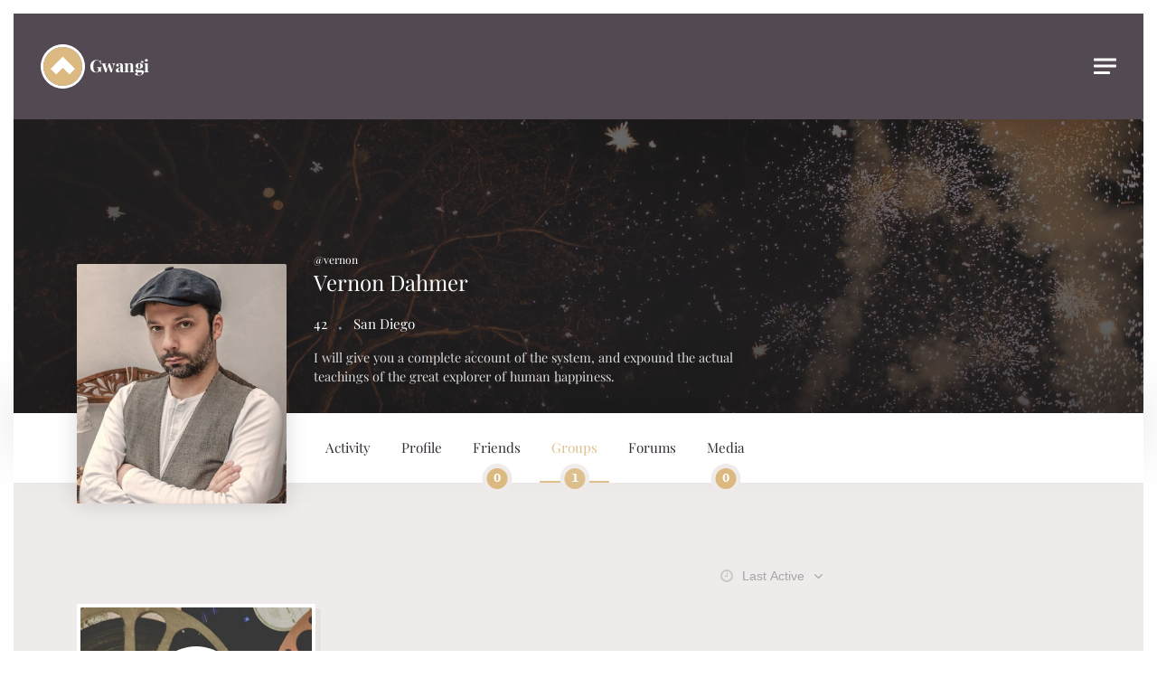

--- FILE ---
content_type: text/css; charset=utf-8
request_url: https://spiritual.gwangi-theme.com/wp-content/plugins/grimlock-author-avatars/assets/css/style.css?ver=1.1.1
body_size: 2879
content:
/**
 * Styles for Grimlock Author Avatars List
 *
 * Adds integration features between Grimlock and Author Avatars List
 * https://themosaurus.com/
 *
 */
/**
 * Section authors
 */
[class*="cols-overlay-slider"] .shortcode-author-avatars {
  position: relative;
}

[class*="cols-overlay-slider"] .shortcode-author-avatars .swiper-container {
  width: 100%;
  height: 100%;
  overflow: hidden;
  padding: 30px 0;
}

[class*="cols-overlay-slider"] .shortcode-author-avatars .swiper-container .swiper-wrapper {
  display: flex;
  flex-wrap: nowrap;
  margin: 0;
}

[class*="cols-overlay-slider"] .shortcode-author-avatars .swiper-container:not([class*="horizontal"]) ~ [class*="swiper-button"] {
  opacity: 0;
}

[class*="cols-overlay-slider"] .shortcode-author-avatars .swiper-slide {
  flex: none !important;
  max-width: none !important;
}

[class*="cols-overlay-slider"] .shortcode-author-avatars .swiper-pagination:not(.swiper-pagination-progressbar) {
  display: none !important;
}

[class*="cols-overlay-slider"] .shortcode-author-avatars .swiper-pagination .swiper-pagination-bullet {
  background-color: #fff;
  opacity: .4;
}

[class*="cols-overlay-slider"] .shortcode-author-avatars .swiper-pagination .swiper-pagination-bullet.swiper-pagination-bullet-active {
  background-color: #fff;
  opacity: 1;
}

[class*="cols-overlay-slider"] .shortcode-author-avatars .swiper-pagination-bullet-active {
  opacity: 1;
  background: var(--grimlock-button-primary-background-color);
}

[class*="cols-overlay-slider"] .shortcode-author-avatars .swiper-pagination.swiper-pagination-progressbar .swiper-pagination-progressbar-fill {
  background: var(--grimlock-button-primary-background-color);
}

[class*="cols-overlay-slider"] .shortcode-author-avatars .swiper-pagination-progressbar {
  display: none !important;
}

[class*="cols-overlay-slider"] .shortcode-author-avatars .swiper-button-prev,
[class*="cols-overlay-slider"] .shortcode-author-avatars .swiper-container-rtl .swiper-button-next,
[class*="cols-overlay-slider"] .shortcode-author-avatars .swiper-button-next,
[class*="cols-overlay-slider"] .shortcode-author-avatars .swiper-container-rtl .swiper-button-prev {
  background-image: none;
}

[class*="cols-overlay-slider"] .shortcode-author-avatars .swiper-button-prev,
[class*="cols-overlay-slider"] .shortcode-author-avatars .swiper-button-next {
  position: absolute;
  top: 50%;
  width: 50px;
  height: 50px;
  margin-top: -25px;
  z-index: 10;
  cursor: pointer;
  display: flex;
  align-items: center;
  justify-content: center;
  outline: 0 !important;
  box-shadow: none !important;
  transform: translate3d(0, 0, 0) scale(1);
  transition: all 0.2s ease-in-out;
  border-radius: 500px;
  background: rgba(0, 0, 0, 0.35);
  color: #fff;
}

@media screen and (prefers-reduced-motion: reduce) {
  [class*="cols-overlay-slider"] .shortcode-author-avatars .swiper-button-prev,
  [class*="cols-overlay-slider"] .shortcode-author-avatars .swiper-button-next {
    transition: none;
  }
}

[class*="cols-overlay-slider"] .shortcode-author-avatars .swiper-button-prev:after,
[class*="cols-overlay-slider"] .shortcode-author-avatars .swiper-button-next:after {
  font-size: 1.15rem;
}

[class*="cols-overlay-slider"] .shortcode-author-avatars .swiper-button-prev:not(.swiper-button-disabled):hover,
[class*="cols-overlay-slider"] .shortcode-author-avatars .swiper-button-next:not(.swiper-button-disabled):hover {
  transform: translate3d(0, 0, 0) scale(1.15);
}

[class*="cols-overlay-slider"] .shortcode-author-avatars .swiper-button-next:after {
  font-family: var(--grimlock-icon-arrow-right-font-family) !important;
  content: var(--grimlock-icon-arrow-right);
  font-weight: 100;
  font-style: normal;
  text-rendering: auto;
  -webkit-font-smoothing: antialiased;
  -moz-osx-font-smoothing: grayscale;
}

html[dir="rtl"] [class*="cols-overlay-slider"] .shortcode-author-avatars .swiper-button-next:after {
  font-family: var(--grimlock-icon-arrow-left-font-family) !important;
  content: var(--grimlock-icon-arrow-left);
  font-weight: 100;
  font-style: normal;
  text-rendering: auto;
  -webkit-font-smoothing: antialiased;
  -moz-osx-font-smoothing: grayscale;
}

[class*="cols-overlay-slider"] .shortcode-author-avatars .swiper-button-prev:after {
  font-family: var(--grimlock-icon-arrow-left-font-family) !important;
  content: var(--grimlock-icon-arrow-left);
  font-weight: 100;
  font-style: normal;
  text-rendering: auto;
  -webkit-font-smoothing: antialiased;
  -moz-osx-font-smoothing: grayscale;
}

html[dir="rtl"] [class*="cols-overlay-slider"] .shortcode-author-avatars .swiper-button-prev:after {
  font-family: var(--grimlock-icon-arrow-right-font-family) !important;
  content: var(--grimlock-icon-arrow-right);
  font-weight: 100;
  font-style: normal;
  text-rendering: auto;
  -webkit-font-smoothing: antialiased;
  -moz-osx-font-smoothing: grayscale;
}

[class*="cols-overlay-slider"] .shortcode-author-avatars .swiper-button-prev.swiper-button-disabled,
[class*="cols-overlay-slider"] .shortcode-author-avatars .swiper-button-next.swiper-button-disabled {
  opacity: 0;
  cursor: default;
}

[class*="cols-overlay-slider"] .shortcode-author-avatars .swiper-button-prev,
[class*="cols-overlay-slider"] .shortcode-author-avatars .swiper-container-rtl .swiper-button-next {
  left: 10px;
  right: auto;
}

[class*="cols-overlay-slider"] .shortcode-author-avatars .swiper-button-next,
[class*="cols-overlay-slider"] .shortcode-author-avatars .swiper-container-rtl .swiper-button-prev {
  right: 10px;
  left: auto;
}

@media (max-width: 991.98px) {
  [class*="cols-overlay-slider"] .shortcode-author-avatars .swiper-button-prev,
  [class*="cols-overlay-slider"] .shortcode-author-avatars .swiper-button-next {
    transform: scale(0.7) !important;
  }
  [class*="cols-overlay-slider"] .shortcode-author-avatars .swiper-button-prev {
    left: -1.5vw;
  }
  [class*="cols-overlay-slider"] .shortcode-author-avatars .swiper-button-next {
    right: -1.5vw;
  }
}

.grimlock-author-avatars-section.region--container-fluid [class*="cols-overlay-slider"] .shortcode-author-avatars {
  margin: 0;
}

.grimlock-author-avatars-section.region--container-fluid [class*="cols-overlay-slider"] .shortcode-author-avatars .swiper-container {
  padding: 0;
}

.grimlock-author-avatars-section.region--container-fluid [class*="cols-overlay-slider"] .shortcode-author-avatars .swiper-pagination-progressbar {
  display: block !important;
}

@media screen and (min-width: 1425px) {
  .grimlock-author-avatars-section.region--container-classic [class*="cols-overlay-slider"] .shortcode-author-avatars .swiper-button-next,
  .grimlock-author-avatars-section.region--container-narrow [class*="cols-overlay-slider"] .shortcode-author-avatars .swiper-button-next,
  .grimlock-author-avatars-section.region--container-narrower [class*="cols-overlay-slider"] .shortcode-author-avatars .swiper-button-next {
    right: -4vw;
  }
  .grimlock-author-avatars-section.region--container-classic [class*="cols-overlay-slider"] .shortcode-author-avatars .swiper-button-prev,
  .grimlock-author-avatars-section.region--container-narrow [class*="cols-overlay-slider"] .shortcode-author-avatars .swiper-button-prev,
  .grimlock-author-avatars-section.region--container-narrower [class*="cols-overlay-slider"] .shortcode-author-avatars .swiper-button-prev {
    left: -4vw;
  }
  .grimlock-author-avatars-section.region--container-classic [class*="cols-overlay-slider"] .shortcode-author-avatars .swiper-button-prev,
  .grimlock-author-avatars-section.region--container-classic [class*="cols-overlay-slider"] .shortcode-author-avatars .swiper-button-next,
  .grimlock-author-avatars-section.region--container-narrow [class*="cols-overlay-slider"] .shortcode-author-avatars .swiper-button-prev,
  .grimlock-author-avatars-section.region--container-narrow [class*="cols-overlay-slider"] .shortcode-author-avatars .swiper-button-next,
  .grimlock-author-avatars-section.region--container-narrower [class*="cols-overlay-slider"] .shortcode-author-avatars .swiper-button-prev,
  .grimlock-author-avatars-section.region--container-narrower [class*="cols-overlay-slider"] .shortcode-author-avatars .swiper-button-next {
    background: var(--grimlock-color-faded);
    color: inherit;
  }
}

.shortcode-author-avatars .grimlock-author-avatars__author-list {
  display: flex;
  width: auto !important;
  list-style: none;
  padding: 0;
  flex-wrap: wrap;
}

.shortcode-author-avatars .grimlock-author-avatars__author-list .grimlock-author-avatars__user {
  text-align: center;
}

.shortcode-author-avatars .grimlock-author-avatars__author-list .grimlock-author-avatars__user .card {
  max-width: 100%;
  min-width: 100%;
  height: 100%;
  padding-bottom: 1.5rem;
  margin-top: 0;
  text-align: center;
}

.shortcode-author-avatars .grimlock-author-avatars__author-list .grimlock-author-avatars__user .card a {
  color: inherit !important;
  text-decoration: none;
}

.shortcode-author-avatars .grimlock-author-avatars__author-list .grimlock-author-avatars__user span.avatar {
  display: block;
  float: none;
  padding: 1.5rem 1rem 1rem 1rem;
  margin: 0;
}

.shortcode-author-avatars .grimlock-author-avatars__author-list .grimlock-author-avatars__user span.avatar img.avatar {
  margin: 0;
  float: none;
  max-width: 100%;
  width: 85px;
  height: 85px;
  border-radius: 500px;
  user-drag: none;
  -webkit-user-select: none;
     -moz-user-select: none;
      -ms-user-select: none;
          user-select: none;
  -o-object-fit: cover;
     object-fit: cover;
  -o-object-position: center;
     object-position: center;
}

.shortcode-author-avatars .grimlock-author-avatars__author-list .grimlock-author-avatars__user span.name {
  color: var(--grimlock-archive-post-title-color);
  font-weight: var(--grimlock-heading-font-weight);
  font-family: var(--grimlock-heading-font-family);
  letter-spacing: var(--grimlock-heading-letter-spacing);
  text-transform: var(--grimlock-heading-text-transform);
  font-size: var(--grimlock-heading4-font-size);
  display: block;
  float: none;
  font-size: 1rem;
  padding-right: .7rem;
  padding-left: .7rem;
  margin-bottom: .5rem;
  transition: all 0.2s ease-in-out;
}

.shortcode-author-avatars .grimlock-author-avatars__author-list .grimlock-author-avatars__user span.name a {
  color: inherit !important;
}

.shortcode-author-avatars .grimlock-author-avatars__author-list .grimlock-author-avatars__user span.name a:hover {
  color: var(--grimlock-archive-post-link-hover-color) !important;
}

.shortcode-author-avatars .grimlock-author-avatars__author-list .grimlock-author-avatars__user span.name:hover {
  color: var(--grimlock-archive-post-link-hover-color);
}

.shortcode-author-avatars .grimlock-author-avatars__author-list .grimlock-author-avatars__user span.name .bp-verified-badge {
  margin-left: .3em;
  position: relative;
  top: -0.1em;
}

.shortcode-author-avatars .grimlock-author-avatars__author-list .grimlock-author-avatars__user .bp-member-xprofile-custom-fields {
  font-size: .85em;
  padding-right: .7rem;
  padding-left: .7rem;
}

.shortcode-author-avatars .grimlock-author-avatars__author-list .grimlock-author-avatars__user .bp-member-xprofile-custom-fields:empty {
  display: none;
}

@media (min-width: 992px) {
  .section__content--avatars-12-by-5-cols-classic .shortcode-author-avatars .grimlock-author-avatars__author-list > li {
    flex: 0 0 20%;
    max-width: 20%;
  }
}

@media (min-width: 992px) {
  .section__content--avatars-3-3-3-3-cols-classic .shortcode-author-avatars .grimlock-author-avatars__author-list > li {
    flex: 0 0 25%;
    max-width: 25%;
  }
}

@media (min-width: 992px) {
  .section__content--avatars-4-4-4-cols-classic .shortcode-author-avatars .grimlock-author-avatars__author-list > li {
    flex: 0 0 33.33333%;
    max-width: 33.33333%;
  }
}

.section__content--avatars-2-2-2-2-2-2-cols-grid .shortcode-author-avatars .grimlock-author-avatars__author-list {
  margin: 0;
}

.section__content--avatars-2-2-2-2-2-2-cols-grid .shortcode-author-avatars .grimlock-author-avatars__author-list > li {
  padding: 0 !important;
  margin: 0 0 -1px 0 !important;
}

@media (min-width: 768px) {
  .section__content--avatars-2-2-2-2-2-2-cols-grid .shortcode-author-avatars .grimlock-author-avatars__author-list > li {
    flex: 0 0 25%;
    max-width: 25%;
  }
}

@media (min-width: 992px) {
  .section__content--avatars-2-2-2-2-2-2-cols-grid .shortcode-author-avatars .grimlock-author-avatars__author-list > li {
    flex: 0 0 16.66667%;
    max-width: 16.66667%;
  }
}

.section__content--avatars-2-2-2-2-2-2-cols-grid .shortcode-author-avatars .grimlock-author-avatars__author-list > li .card {
  padding: 0;
  margin: 0;
  border: 0 !important;
  border-radius: 0 !important;
  box-shadow: none;
  background: none !important;
  -webkit-user-select: none;
     -moz-user-select: none;
      -ms-user-select: none;
          user-select: none;
}

.section__content--avatars-2-2-2-2-2-2-cols-grid .shortcode-author-avatars .grimlock-author-avatars__author-list > li .card img.avatar {
  width: 100%;
  max-width: 100%;
  height: auto;
  border-radius: 0 !important;
  box-shadow: none;
  border: 0;
  opacity: 1 !important;
}

.section__content--avatars-2-2-2-2-2-2-cols-grid .shortcode-author-avatars .grimlock-author-avatars__author-list > li .card .ov-h > a {
  display: block;
  background: rgba(0, 0, 0, 0.15) !important;
  border-radius: 0 !important;
}

.section__content--avatars-2-2-2-2-2-2-cols-grid .shortcode-author-avatars .grimlock-author-avatars__author-list > li span.avatar {
  margin: 0 !important;
  padding: 0 !important;
  display: flex;
}

.section__content--avatars-2-2-2-2-2-2-cols-grid .shortcode-author-avatars .grimlock-author-avatars__author-list > li span.name {
  position: absolute;
  top: 0;
  left: 0;
  height: 100%;
  width: 100%;
  display: flex;
  justify-content: center;
  align-items: center;
  opacity: 0;
  padding: 5px;
  margin: 0;
  background-color: rgba(0, 0, 0, 0.65);
  color: #fff !important;
  transition: all 0.2s ease-in-out;
}

.section__content--avatars-2-2-2-2-2-2-cols-grid .shortcode-author-avatars .grimlock-author-avatars__author-list > li span.name .bp-verified-badge {
  position: absolute;
  top: 10px;
  right: 10px;
  z-index: 9;
  margin: 0;
}

.section__content--avatars-2-2-2-2-2-2-cols-grid .shortcode-author-avatars .grimlock-author-avatars__author-list > li .bp-member-xprofile-custom-fields {
  position: absolute;
  left: 0;
  width: 100%;
  bottom: 10px;
  z-index: 2;
  opacity: 0;
  color: #fff;
  padding: 0 10px;
  transition: all 0.2s ease-in-out;
}

.section__content--avatars-2-2-2-2-2-2-cols-grid .shortcode-author-avatars .grimlock-author-avatars__author-list > li:hover span.name {
  opacity: 1;
}

.section__content--avatars-2-2-2-2-2-2-cols-grid .shortcode-author-avatars .grimlock-author-avatars__author-list > li:hover .bp-member-xprofile-custom-fields {
  opacity: 1;
}

.section__content--avatars-2-2-2-2-2-2-cols-line .shortcode-author-avatars .grimlock-author-avatars__author-list {
  padding: 2vw 0 0 0;
  display: block;
  text-align: center;
}

.section__content--avatars-2-2-2-2-2-2-cols-line .shortcode-author-avatars .grimlock-author-avatars__author-list::after {
  display: block;
  clear: both;
  content: "";
}

.section__content--avatars-2-2-2-2-2-2-cols-line .shortcode-author-avatars .grimlock-author-avatars__author-list > li {
  flex: none !important;
  max-width: none !important;
  width: auto !important;
  padding-left: 15px;
  padding-right: 15px;
  padding-bottom: 15px;
  display: inline-block;
}

@media (min-width: 992px) {
  .section__content--avatars-2-2-2-2-2-2-cols-line .shortcode-author-avatars .grimlock-author-avatars__author-list > li {
    float: left;
  }
  .section__content--avatars-2-2-2-2-2-2-cols-line .shortcode-author-avatars .grimlock-author-avatars__author-list > li:first-child {
    margin-left: 115px;
  }
  .section__content--avatars-2-2-2-2-2-2-cols-line .shortcode-author-avatars .grimlock-author-avatars__author-list > li:first-child:before {
    color: #000;
    content: '';
    display: block;
    width: 85px;
    height: 85px;
    position: absolute;
    background-color: #000;
    top: 0;
    left: calc(-100% + 15px);
    border-radius: 500px;
    box-shadow: -115px 0 0 0 currentColor, -230px 0 0 0 currentColor, -345px 0 0 0 currentColor;
    opacity: .15;
    pointer-events: none;
  }
  .section__content--avatars-2-2-2-2-2-2-cols-line .shortcode-author-avatars .grimlock-author-avatars__author-list > li:last-child:after {
    color: #000;
    content: '';
    display: block;
    width: 85px;
    height: 85px;
    position: absolute;
    background-color: #000;
    top: 0;
    right: calc(-100% + 15px);
    border-radius: 500px;
    box-shadow: 115px 0 0 0 currentColor, 230px 0 0 0 currentColor, 345px 0 0 0 currentColor;
    opacity: .15;
    pointer-events: none;
  }
}

.section__content--avatars-2-2-2-2-2-2-cols-line .shortcode-author-avatars .grimlock-author-avatars__author-list > li .card {
  padding: 0 !important;
  background: none !important;
  box-shadow: none !important;
  border: 0 !important;
  border-radius: 0 !important;
  width: 85px;
}

.section__content--avatars-2-2-2-2-2-2-cols-line .shortcode-author-avatars .grimlock-author-avatars__author-list > li span.avatar {
  padding: 0;
  width: 85px;
}

.section__content--avatars-2-2-2-2-2-2-cols-line .shortcode-author-avatars .grimlock-author-avatars__author-list > li span.avatar img {
  width: 85px;
  height: 85px;
  -o-object-fit: cover;
     object-fit: cover;
  background-color: rgba(0, 0, 0, 0.15);
}

.section__content--avatars-2-2-2-2-2-2-cols-line .shortcode-author-avatars .grimlock-author-avatars__author-list > li span.name {
  position: absolute;
  width: calc(100% + 20px);
  display: block;
  padding: 3px;
  font-size: .75em;
  text-align: center;
  bottom: -1.5em;
  background-color: rgba(0, 0, 0, 0.5);
  border-radius: var(--grimlock-button-border-radius);
  margin: 0;
  left: -10px;
  color: inherit !important;
  pointer-events: none;
}

.section__content--avatars-2-2-2-2-2-2-cols-line .shortcode-author-avatars .grimlock-author-avatars__author-list > li span.name .bp-verified-badge {
  position: absolute;
  top: -100%;
  right: 0;
  margin: 0;
}

.section__content--avatars-2-2-2-2-2-2-cols-line .shortcode-author-avatars .grimlock-author-avatars__author-list > li .bp-member-xprofile-custom-fields {
  display: none;
}

@media (min-width: 992px) {
  .section__content--avatars-2-2-2-2-2-2-cols-line .shortcode-author-avatars .grimlock-author-avatars__author-list > li {
    flex: 0 0 8.33333%;
    max-width: 8.33333%;
  }
}

@media (min-width: 992px) {
  .region--container-narrow .shortcode-author-avatars .grimlock-author-avatars__author-list > li,
  .region--container-narrower .shortcode-author-avatars .grimlock-author-avatars__author-list > li {
    flex: 0 0 33.33333%;
    max-width: 33.33333%;
  }
}

#secondary-left .grimlock-author-avatars-section .region__container,
#secondary-left .grimlock-author-avatars-section .region__row,
#secondary-left .grimlock-author-avatars-section .region__col,
#secondary-right .grimlock-author-avatars-section .region__container,
#secondary-right .grimlock-author-avatars-section .region__row,
#secondary-right .grimlock-author-avatars-section .region__col {
  padding: 0;
  margin: 0;
}

#secondary-left .grimlock-author-avatars-section .shortcode-author-avatars .bp-card-list,
#secondary-right .grimlock-author-avatars-section .shortcode-author-avatars .bp-card-list {
  margin-left: 0;
  margin-bottom: 0;
  width: 100%;
}

#secondary-left .grimlock-author-avatars-section .shortcode-author-avatars .bp-card-list__item,
#secondary-right .grimlock-author-avatars-section .shortcode-author-avatars .bp-card-list__item {
  flex: 0 0 100%;
  max-width: 100%;
  padding: 0 !important;
  margin-bottom: .5rem !important;
}

#secondary-left .grimlock-author-avatars-section .shortcode-author-avatars .bp-card-list__item:last-child,
#secondary-right .grimlock-author-avatars-section .shortcode-author-avatars .bp-card-list__item:last-child {
  margin-bottom: 0 !important;
}

#secondary-left .grimlock-author-avatars-section .shortcode-author-avatars .card,
#secondary-right .grimlock-author-avatars-section .shortcode-author-avatars .card {
  text-align: left;
  padding: .5rem;
  transform: none;
  background-color: var(--grimlock-table-striped-background-color);
  box-shadow: none;
  border: none;
}

#secondary-left .grimlock-author-avatars-section .shortcode-author-avatars .card span.avatar,
#secondary-right .grimlock-author-avatars-section .shortcode-author-avatars .card span.avatar {
  height: 100%;
  float: left;
  margin-right: .75rem;
  margin-bottom: 0;
  padding: 0;
}

#secondary-left .grimlock-author-avatars-section .shortcode-author-avatars .card span.avatar img.avatar,
#secondary-right .grimlock-author-avatars-section .shortcode-author-avatars .card span.avatar img.avatar {
  width: 40px;
  height: 40px;
  border-radius: 500px;
}

#secondary-left .grimlock-author-avatars-section .shortcode-author-avatars .card span.name,
#secondary-right .grimlock-author-avatars-section .shortcode-author-avatars .card span.name {
  width: 100% !important;
  font-size: .85em !important;
}

#secondary-left .grimlock-author-avatars-section .shortcode-author-avatars .card span.name .bp-verified-badge,
#secondary-right .grimlock-author-avatars-section .shortcode-author-avatars .card span.name .bp-verified-badge {
  position: absolute;
  top: 0px;
  left: 0px;
  border: 2px solid var(--grimlock-archive-post-background-color);
}

#secondary-left .grimlock-author-avatars-section .shortcode-author-avatars .card .bp-member-xprofile-custom-fields,
#secondary-right .grimlock-author-avatars-section .shortcode-author-avatars .card .bp-member-xprofile-custom-fields {
  font-size: .75em;
  line-height: 1em;
}

.no_users {
  text-align: center;
  font-weight: 600;
  padding-top: 2rem;
  padding-bottom: 2rem;
}

/**
 * Modal User
 */
.grimlock-author-avatars-modal-user .member-cover-image {
  display: flex;
  align-items: flex-end;
  padding: 1.5rem;
}

.grimlock-author-avatars-modal-user .member-cover-image[style*="background"] {
  min-height: 300px;
  background-position: center top;
  background-repeat: no-repeat;
  background-size: cover;
}

.grimlock-author-avatars-modal-user .member-cover-image .member-header {
  display: flex;
  align-items: center;
  gap: 1rem;
}

.grimlock-author-avatars-modal-user .member-cover-image .member-header .avatar {
  max-width: 120px;
  height: auto;
}

.grimlock-author-avatars-modal-user .member-profile-fields {
  margin-top: 1.5rem;
}

/**
 * Do not add your customizations here, this file will be overridden in future release of the plugin.
 * Make your CSS changes in the Custom CSS panel of the WordPress Customizer or create a child theme : https://codex.wordpress.org/Child_Themes
 */



--- FILE ---
content_type: application/javascript; charset=utf-8
request_url: https://spiritual.gwangi-theme.com/wp-content/plugins/grimlock/assets/js/navigation-dropdown.js?ver=1.6.1
body_size: 516
content:
( function ( $ ) {
	const handleMenuItemClick = function ( event ) {
		const { breakpoint } = event.data,
			$navbar = $( this ).closest( 'nav' );

		if ( ! $navbar.hasClass( 'vertical-navbar' ) && $( window ).width() >= breakpoint ) {
			return;
		}

		event.preventDefault();

		const isOpen = $( this )
			.parent( '.menu-item' )
			.hasClass( 'is-toggled' );

		$navbar.find( '.is-toggled' ).removeClass( 'is-toggled' );
		$navbar.find( '.sub-menu.is-open' ).removeClass( 'is-open' );

		if ( ! isOpen ) {
			$( this ).next( '.sub-menu' ).addClass( 'is-open' );
			$( this ).parent( '.menu-item' ).addClass( 'is-toggled' );
		}
	};

	/**
	 * jQuery plugin that makes the menu items inside the selected element into dropdowns
	 *
	 * @param {number} breakpoint The dropdown will work only when the window width is under this breakpoint
	 * @return {jQuery} Returns the jQuery object for method chaining
	 */
	$.fn.animateDropdown = function ( breakpoint = 992 ) {
		if ( ! $( this ).length ) return this;

		const $this = $( this ),
			$menuItems = $this.find(
				'.navbar-nav > .menu-item-has-children > a:not(.no-toggle)'
			),
			$currentMenuItem = $this.find( '.current-menu-ancestor' );

		if ( ! $( 'body' ).hasClass( 'slideout-mini' ) ) {
			$currentMenuItem.addClass( 'is-toggled' );
			$currentMenuItem.find( '.sub-menu' ).addClass( 'is-open' );
		}

		$menuItems.off( 'click', handleMenuItemClick );
		$menuItems.on( 'click', { breakpoint }, handleMenuItemClick );

		return this;
	};

	$( function () {
		$( 'nav.main-navigation' ).animateDropdown();
	} );
} )( jQuery );
